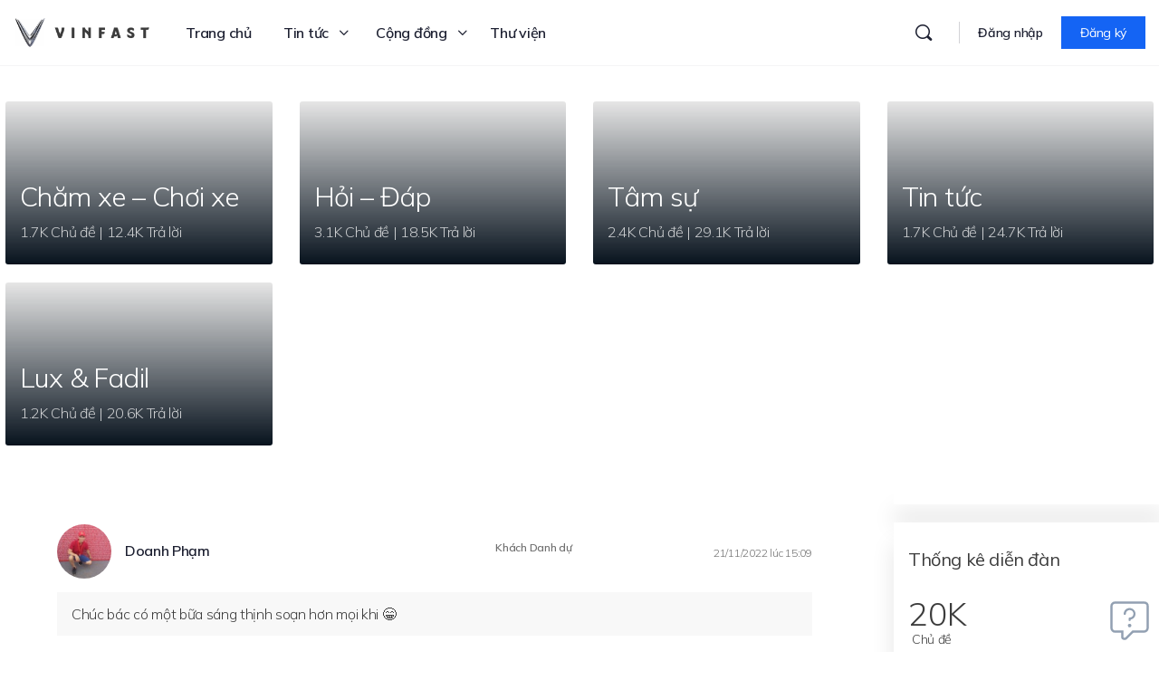

--- FILE ---
content_type: application/x-javascript
request_url: https://vinfast.vn/wp-content/themes/buddyboss-theme-child/assets/js/custom.js?5008&ver=6.3.1
body_size: 5762
content:
/* This is your custom Javascript */
function get(name){
	if(name=(new RegExp('[?&]'+encodeURIComponent(name)+'=([^&]*)')).exec(location.search))
		return decodeURIComponent(name[1]);
}


function validate_pwd(password){
	let strong = new RegExp('(?=.*[a-z])(?=.*[A-Z])(?=.*[0-9])(?=.*[^A-Za-z0-9])(?=.{8,})');

	if (!strong.test(password)){
		return false;
	}

	if (password.trim()!=password){
		return false;
	}
	return true;
}

function validate_pwd_uppercase (password){
	return password == password.toLowerCase() ? false : true;
}

function create_toggle_password(password_field){
	toggleBtn = jQuery('<a href="#" class="bb-toggle-password"></a>');
	toggleBtn.html('<i class="bb-icon-l bb-icon-eye"></i>');
	toggleBtn.click(function(){
		var type = password_field.attr('type');
		if( type == 'input' ){ password_field.attr('type', 'passaword'); } else { password_field.attr('type', 'input') }
	});

	password_field.before(toggleBtn);
}

jQuery(document).ready(function($) {
	document.addEventListener('DOMContentLoaded', function() {
		var form_id = '';
		$("form").each(function() {
			if (this.id.indexOf('ulp-reset-password')>0){
				form_id = this.id;
			}
		});
		if (form_id!=''){
			form_id = '#'+form_id;
		}

		$('#ulp-reset-password-26e296fd input[type=submit].ulp-button').click(function(e){

			if( $('#ulp-reset-password-26e296fd #ulp-new-password').length ){
				e.preventDefault();
				$('.wpulike-notification').remove();
				var password = jQuery('#ulp-new-password').val();
				if (validate_pwd(password)) {
					$('#ulp-reset-password-26e296fd').submit();
					return true;
				}
				else{

					$('.wpulike-notification').remove();
					$('.wpulike-password-strong').remove();

					let strong1 = new RegExp('(?=.*[a-z])'); let message1 = 'Ít nhất 1 ký tự viết thường';
					let strong2 = new RegExp('(?=.*[A-Z])'); let message2 = 'Ít nhất 1 ký tự in hoa';
					let strong3 = new RegExp('(?=.*[0-9])'); let message3 = 'Ít nhất 1 ký tự số';
					let strong4 = new RegExp('(?=.*[^A-Za-z0-9])'); let message4 = 'Chứa ít nhất 1 trong những ký tự đặc biệt:  ~ ! @ # $ % ^ * - _ = + [ { ] } / ; : , . ?';
					let strong5 = new RegExp('(?=.{10,})'); let message5 = 'Dài ít nhất 10 ký tự';


					let validate_case1 = strong1.test(password) ? 'info' : 'error';
					let validate_case2 = strong2.test(password) ? 'info' : 'error';
					let validate_case3 = strong3.test(password) ? 'info' : 'error';
					let validate_case4 = strong4.test(password) ? 'info' : 'error';
					let validate_case5 = strong5.test(password) ? 'info' : 'error';

					let message = '<strong>Mật khẩu của bạn nên có:</strong>';
					message += '<div class="wpulike-message wpulike-'+ validate_case1 +'">' + message1 + '</div>';
					message += '<div class="wpulike-message wpulike-'+ validate_case2 +'">' + message2 + '</div>';
					message += '<div class="wpulike-message wpulike-'+ validate_case3 +'">' + message3 + '</div>';
					message += '<div class="wpulike-message wpulike-'+ validate_case4 +'">' + message4 + '</div>';
					message += '<div class="wpulike-message wpulike-'+ validate_case5 +'">' + message5 + '</div>';

					message = '<div class="wpulike-password-strong">'+ message +'</div>';

					$('.ulp-submit-field').before(message);

					return false;
				}
			}

		});


		if( jQuery('.ulp-reset-password input#ulp-new-password').length && jQuery('#ulp-reset-password-26e296fd #ulp-re-password').length ){
			btn1 = jQuery('#ulp-reset-password-26e296fd #ulp-new-password');
			btn2 = jQuery('#ulp-reset-password-26e296fd #ulp-re-password');

			create_toggle_password(btn1);
			create_toggle_password(btn2);
		}

		if( jQuery('#ulp-login-26e296fd #ulp-username').length ){
			document.getElementById("ulp-username").tabIndex = 1;
			document.getElementById("ulp-password").tabIndex = 2;
			document.getElementById("ulp-remember").tabIndex = 3;

			$('#ulp-remember').parents('.ulp-flex-col-xs-12').addClass('ulp-remember-wrap');
			$('#ulp-remember').parents('.ulp-flex-col-xs-12').next().addClass('ulp-remember-wrap forgot-wrap');
		}
	});
	let timeoutId;
	var enterPopup;
	var currentPopup;
	var showing;
	$(document).on("mouseenter", "a.bbp-author-link", function(e) {
		//$("div.user-popup").hide();
		$element = $(this);
		let href = $(e.currentTarget).attr('href');
		var parentPopUp = $(this).parent("div").first();
		if (parentPopUp.find("div.user-popup").length == 0) {
			parentPopUp.css("position","relative");
			parentPopUp.append('<div class="user-popup" style="position:absolute; top:55px;left:55px; z-index:999; display:none"></div>');
		};
		if (!showing) {
			currentPopup = $(parentPopUp).find("div.user-popup").first();
			showProfilePopup(href,currentPopup);
		} else {
            var timeoutId1 = window.setTimeout(function() {
				window.clearTimeout(timeoutId1);
				currentPopup = $(parentPopUp).find("div.user-popup").first();
			    showProfilePopup(href,currentPopup);
			}, 800)
		}
	});

	function showProfilePopup(href,currentPopup) {
		if (!timeoutId) {
			timeoutId = window.setTimeout(function() {
				timeoutId = null;
				if (currentPopup && currentPopup.html().length > 0) {
					currentPopup.show();
					showing = true;
				} else {
					href = href.slice(0, -1)
					let user_name = href.substring(href.lastIndexOf('/') + 1)
					$.get("/ajax_functions2.php",
					{
						f:'profile_popup',
						user_name: user_name,
					},
					function(data, status){
						if (status=="success") {
							var result = JSON.parse(data);
							if (result.code == 0){
								if (currentPopup.html().length == 0) {
									currentPopup.append(result.html);
								}
								currentPopup.show();
								showing = true;
							}
						} else {
							currentPopup = null;
						}
					});
				}
			}, 700);
		}
	}
	//bbp-reply-author
	$(document).on("mouseleave", "a.bbp-author-link", function() {
		if (timeoutId) {
			window.clearTimeout(timeoutId);
			timeoutId = null;
		}
		var timeoutId1 = window.setTimeout(function() {
            if (!enterPopup && showing) {
                currentPopup.hide();
				enterPopup = null;
				currentPopup = null;
				showing = null;
			}
			window.clearTimeout(timeoutId1);
		}, 700)
		//console.log("move out");
	});
	$(document).on("mouseenter", "div.user-popup", function() {
		if ($(this).html().length > 0) {
			$(this).show();
			enterPopup = true;
			currentPopup = $(this);
		}
	})
	$(document).on("mouseleave", "div.user-popup", function() {
		var e = $(this);
		currentPopup = null;
		enterPopup = null;
		var timeoutId1 = window.setTimeout(function() {
            e.hide();
			window.clearTimeout(timeoutId1);
			showing = null;
		}, 700)
	})
});


var wpulikebtns;
jQuery(document).ready(function($){
	wpulikebtns = [];

	// createSnowflakes(100);

	function wpulike_discussion($obj){
		var wpulike  = $obj.find('.wpulike-is-pro'),
			likebtn  = $obj.find('.ulike-fake'),
			count    = parseInt(wpulike.find('.count-box').attr('data-ulike-counter-value')),
			count2    = parseInt(wpulike.find('.count-box').text()),
			is_liked = false;

		wpulike.attr('data-ulike-counter-v3s-1', count);
		wpulike.attr('data-ulike-counter-v3s-2', count2);
		if(!isNaN(count)){
			//wp_ulike_is_not_liked || wp_ulike_is_liked
			is_liked = wpulike.find('.wp_ulike_is_liked').length ? true : false;
			if(is_liked){
				likebtn.addClass('wp_ulike_is_liked');
			}
			else{
				likebtn.removeClass('wp_ulike_is_liked');
			}
			wpulike.show();
		}
		else{
			likebtn.removeClass('wp_ulike_is_liked');
			wpulike.hide();
		}
	}

	$(document).on('focus', '#bb-album-title', function(){
		$(this).removeClass('error');
	});

	$(document).on('click', '#cancel-comment-reply-link', function(){
		$('textarea#comment').val('');
		return false;
	});

	$(document).on('click', '.comment-footer .ulike-fake', function(){
		var wrap = jQuery(this).parents('.comment-body');
		wrap.find('.wp_ulike_btn').click();

		wrap.find('.wpulike-is-pro').show();
		wpulikebtns.push(wrap);
		$(this).toggleClass('wp_ulike_is_liked');
	})

	$(document).on('click', '.v3s-like-btn', function(){
		var wrap = $(this).parents('.bbp-reply-content');
		wrap.find('.wp_ulike_btn').click();
		wrap.find('.wpulike-is-pro').show();
		wpulikebtns.push(wrap);
		$(this).toggleClass('wp_ulike_is_liked');
	})

	$('.comment-body').each(function(){
		wpulike_discussion( $(this) );
	});

	$('.bbp-reply-content').each(function(){
		wpulike_discussion( $(this) );
	});

	if( jQuery('#commentform').length ){
		commentform_action = jQuery('#commentform').attr('action');

		jQuery( document ).ajaxComplete(function( event, xhr, settings ) {
			$('.comment-body').each(function(){
				wpulike_discussion( $(this) );
			});
		});
	}

	if( jQuery('body').hasClass('single-topic') && jQuery('#new-post').length ) {
		jQuery( document ).ajaxComplete(function( event, xhr, settings ) {
			if( xhr.status == 200 && (undefined !== xhr.responseJSON.reply_type) && xhr.responseJSON.reply_type == "new" ){
				var total_reply_count = xhr.responseJSON.total_reply_count.match(/\d+/)[0];
				if( jQuery('.vin3s-box-ulike.topic_reply_count').length ){
					jQuery('.vin3s-box-ulike.topic_reply_count .number').text(total_reply_count);
					jQuery('.vin3s-box-ulike.topic_reply_count .number').attr('data-comments-number', total_reply_count);
				}

				if( $('#bbp-temp-form-div').length  ){
					var form = $('.bbp-reply-form');

					$('#new-post input[name="bbp_reply_to"]').val(0);

					$('#bbp-temp-form-div').append(form).show();
				}

				if( $('#whats-new-toolbar .post-elements-buttons-item.post-gif.disable').length ){
					$('#whats-new-toolbar .post-elements-buttons-item.post-gif.disable').removeClass('disable');
				}

				// window.history.pushState(null, null, xhr.responseJSON.redirect_url);
				// location.reload();

				// $([document.documentElement, document.body]).animate({
				//           scrollTop: $("#post-" + xhr.responseJSON.reply_id).offset().top - 100
				//       }, 600);
			}
		});
	}

	$(document).on("WordpressUlikeUpdated", function(element){
		if( wpulikebtns.length ){
			for(i=0; i<wpulikebtns.length; i++){
				wpulike_discussion(wpulikebtns[i]);
				// wpulikebtns.splice(i, 1);
			}

			//wpulikebtns = [];
		}
	});

	$( '.bbp-reply-form' ).on( 'bbp_after_submit_reply_form', function(response, topic_id){
		$('.replies-content .content-no-reply').hide()
	} );

	$('#gdpol-poll-status .gdpol-poll-status').click(function(){
		is_checked = $(this).is(':checked');
		$('#new-post .gdpol-poll-question').removeClass('error');
		$('.gdpol-responses-list input[type="text"].error').removeClass('error');
	})

	$('.gdpol-new-response').on('click', function(){
		if( $('.gdpol-responses-list li').length >= 6 ){
			alert('Bạn chỉ được nhập tối da 6 câu trả lời!');
			return false;
		}
	})

	$('.gdpol-poll-question,.gdpol-responses-list input[type="text"]').on('focus', function(){
		$(this).removeClass('error');
	})

	if( $('#new-post .gdpol-responses-list input[type="text"].required').length || $('#new-post .gdpol-poll-question').length ){
		let new_topic_form = $('#new-post');
		$('#new-post #bbp_topic_submit').click(function(){
			if( $('#new-post .gdpol-poll-status').is(':checked') ){
				$('#new-post .gdpol-responses-list input[type="text"].required').each(function(){
					val = $(this).val().trim();
					if(val.length == 0){
						$(this).addClass('error');
					}
					else{
						$(this).removeClass('error');
					}
				});

				if( $('#new-post .gdpol-poll-question').val().trim().length == 0 ){
					$('#new-post .gdpol-poll-question').addClass('error');
				}
				else{
					$('#new-post .gdpol-poll-question').removeClass('error');
				}
			}
			else{
				$('.gdpol-poll-question').removeClass('error');
				$('.gdpol-responses-list input[type="text"].error').removeClass('error');
			}

			is_has_poll = $('.gdpol-poll-status').is(':checked');

			if(is_has_poll && $('.gdpol-poll-question.error').length){
				let error_message = $('.gdpol-poll-question');
				$([document.documentElement, document.body]).animate({
					scrollTop: error_message.offset().top - 70
				}, 500);

				return false;
			}

			if(is_has_poll && $('.gdpol-responses-list.error').length){
				let error_message = $('.gdpol-responses-list');
				$([document.documentElement, document.body]).animate({
					scrollTop: error_message.offset().top - 70
				}, 500);

				return false;
			}

			if( $('.gdpol-responses-list input[type="text"].required.error').length ){
				let error_message = $('.gdpol-responses-list');
				$([document.documentElement, document.body]).animate({
					scrollTop: error_message.offset().top - 70
				}, 500);

				return false;
			}

			$('#new-post').submit();
			return true;
		})
	}

	// Upvote button for comment, topic in forum
	function upvote_btn(){
		$('.upvote-btn').on('click', function(){
			$('.box-upvote').removeClass('current');
			$(this).parent().addClass('current');
			var post_id = $(this).data('id');
			var post_type = $(this).data('type');
			var post_author = $(this).data('author');
			var user_is_upvoted = $('.box-upvote.current .likes');

			$clicked_btn = $(this);
			if ($clicked_btn.hasClass('upvote-color')) {
				button = 'upvote';
			} else if($clicked_btn.hasClass('un-upvote-color')){
				button = 'downvote';
			}

			if (button == 'downvote') {
				return; // bỏ chức năng downvote
			}

			var data = {
				action: "button_upvote",
				button: button,
				post_id: post_id,
				post_type: post_type,
				post_author: post_author
			};
			$.ajax({
				url: activity_log_ajax.ajaxurl,
				type: 'POST',
				dataType: "JSON",
				data: data,
				success: function(response){
					console.log(response);
					if (response.action == "upvote") {
						$clicked_btn.removeClass('upvote-color');
						$clicked_btn.addClass('un-upvote-color');
						user_is_upvoted.removeClass('upvote-color');
						user_is_upvoted.addClass('un-upvote-color');
					} else if(response.action == "downvote") {
						$clicked_btn.removeClass('un-upvote-color');
						$clicked_btn.addClass('upvote-color');
						user_is_upvoted.removeClass('un-upvote-color');
						user_is_upvoted.addClass('upvote-color');
					}
					// display the number of likes and dislikes
					$clicked_btn.siblings('span.likes').text(response.total_up_vote);

				}
			});

		});
	}
	$(document).on('click', '.load-more-threa-replies a', function(){
		$(this).addClass('button-load-more-posts post-infinite-scroll loading').html('Đang tải...');

		btn         = $(this);
		threaded    = btn.parent().prev();
		reply_ids   = $(this).data('reply_ids');
		found_posts = $(this).data('found_posts');
		paged       = $(this).attr('data-paged'); console.log(paged);
		topic_id    = $(this).data('topic');
		reply_id    = $(this).data('reply');
		depth       = $(this).data('depth');

		$.post(VinFrontend.ajaxurl, {action:'vin3s_get_threaded_replies', topic_id: topic_id, reply_id: reply_id, depth:depth, reply_ids:reply_ids, found_posts: found_posts, paged: paged},
			function(response){

				btn.hide();

				if(response.success){
					threaded.append(response.data);
					upvote_btn()
					//button-load-more-posts post-infinite-scroll loading
					btn.removeClass('button-load-more-posts');
					btn.removeClass('post-infinite-scroll');
					btn.removeClass('loading');

					btn.attr('data-paged', parseInt(paged) + 1);
					btn.attr('data-aaa', parseInt(paged) + 1);

					post_loaded = $('> li', threaded).length;
					if(post_loaded < found_posts){
						more_posts = found_posts - post_loaded;
						btn.text('Xem thêm '+ more_posts +' bình luận');
						btn.show();
					}

				}
				else{
					console.log(response.data)
				}
			})

		return false;
	});

	$(document).on('click', '.v3s-reply-btn', function(){ console.log(1);
		var post_id  = $(this).data('topic_id');
		var reply_id = $(this).data('reply_id');

		if( $('#whats-new-toolbar .post-elements-buttons-item.post-gif.disable').length ){
			$('#whats-new-toolbar .post-elements-buttons-item.post-gif.disable').removeClass('disable');
		}

		if( $('#bbp-template-notices .error').length ){
			$('#bbp-template-notices .error').remove();
		}

		if( $('#forums-media-button.active').length ){
			$('#forums-media-button').click();
		}

		if( $('#show-toolbar-button.active').length ){
			$('#show-toolbar-button').click();
		}

		// reset form
		$('#bbpress-forums .bbp-form .bbp_editor_reply_content:not(.emojionearea)').html("")
		$('[name="bbp_media"]').val("");
		$('[name="bbp_media_gif"]').val("");
		$('[name="bbp_reply_content"]').val("");
		$('.gif-image-remove').trigger('click');

		addReply.moveForm('post-' + reply_id,'' + reply_id,'new-reply-' + post_id,'' + post_id);

		$('.single-topic #bbpress-forums .bs-item-list li .bb-modal.bb-modal-box').show();
		$('.bbp_editor_reply_content')[0].focus()
		return false;
	})

	$(document).on('click', '#whats-new-toolbar .post-elements-buttons-item.media-support.no-click', function(){
		$('[name="bbp_media"]').val("");
		if( $('#whats-new-toolbar .post-elements-buttons-item.post-gif.disable').length ){
			$('#whats-new-toolbar .post-elements-buttons-item.post-gif.disable').removeClass('disable');
		}
	});

	$(document).on('click', '[data-modal-id="bbp-reply-form"]', function(){
		// reset form
		$('#bbpress-forums .bbp-form .bbp_editor_reply_content:not(.emojionearea)').html("")
		$('[name="bbp_media"]').val("");
		$('[name="bbp_media_gif"]').val("");
		$('[name="bbp_reply_content"]').val("");
		$('.gif-image-remove').trigger('click');
		$('#forums-media-button.action').trigger('click');
		$('#forums-media-button.active').trigger('click');
		$('#new-post input[name="bbp_reply_to"]').val(0);

		if( $('#bbp-template-notices .error').length ){
			$('#bbp-template-notices .error').remove();
		}

		if( $('#bbp-temp-form-div').length  ){
			var form = $('.bbp-reply-form');
			$('#bbp-temp-form-div').append(form).show();
		}
	});

	$(document).on('click', '[data-modal-id="bbp-topic-form"]', function(){
		// reset form
		$('#bbpress-forums .bbp-form .bbp_editor_reply_content:not(.emojionearea)').html("")
		$('#bbp_topic_title').val("");
		$('#bbp_topic_content').val("");
		$('.bbp_editor_topic_content[data-placeholder]').html("");
		$('[name="bbp_media"]').val("");
		$('[name="bbp_media_gif"]').val("");
		$('[name="bbp_reply_content"]').val("");
		$('.gif-image-remove').trigger('click');
		$('#forums-media-button.action').trigger('click');
		$('#forums-media-button.active').trigger('click');
	});

	$(document).on('click', '#bb_reply_discard_draft', function(){
		var form = $(this).parents('.bbp-reply-form');

		$('#bbp-temp-form-div').append(form).show();
		$('#new-post input[name="bbp_reply_to"]').val(0);

		if( $('#whats-new-toolbar .post-elements-buttons-item.post-gif.disable').length ){
			$('#whats-new-toolbar .post-elements-buttons-item.post-gif.disable').removeClass('disable');
		}

		// reset form
		$('#bbpress-forums .bbp-form .bbp_editor_reply_content:not(.emojionearea)').html("")
		$('[name="bbp_media"]').val("");
		$('[name="bbp_media_gif"]').val("");
		$('[name="bbp_reply_content"]').val("");
		$('.gif-image-remove').trigger('click');
	});

	$('.frm-fluent-form .ff-el-group.upload-field .ff-uploaded-list').each(function(){
		var list = $(this), upload = list.prev(); list.after(upload);
	})


	$('form.frm-fluent-form').each(function(){
		var btn_submit = $('.ff-btn-submit', $(this));

		btn_submit.attr('disabled', 'disabled');
		$('.ff-el-form-control', $(this)).on("change keyup paste", function(){
			btn_submit.removeAttr('disabled');
		});
	})

	$('.ff-btn-submit').attr('disabled', 'disabled');

	$('.bb-signup-field input').focus(function () {
		$(this).parents('.bb-signup-field').addClass('focused');
	}).blur(function () {
		if( $(this).val().length == 0 ){
			$(this).parents('.bb-signup-field').removeClass('focused');
			// $(this).parents('.editfield').removeClass('focused');

		}
	});

	$('.editfield input').focus(function () {
		$(this).parents('.editfield').addClass('focused');
	}).blur(function () {
		if( $(this).val().length == 0 ){
			$(this).parents('.editfield').removeClass('focused');

		}
	});

	$('#back-top-top').click(function() {
		$('body,html').animate({
			scrollTop : 0
		}, 500);
	});

	$('.news-content table,  .bbp-topic-content table').each(function(){
		table = $(this);
		wrap = table.parent();
		if( !wrap.hasClass('response-table') ){
			table.wrap('<div class="response-table"></div>');
		}

	});

	if( $('main').length && $('.bb-sticky-sidebar').length ){
		if( $('main').height() <= $('.bb-sticky-sidebar').height()  ){
			$('.bb-sticky-sidebar').addClass('no-sticky');
		}
	}

})

jQuery(function () {
	var d = function () {};
	jQuery(document)
		.delegate(".b-ball_bounce", "mouseenter", function () {
			b(this);
			m(this);
		})
		.delegate(".b-ball_bounce .b-ball__right", "mouseenter", function (i) {
			i.stopPropagation();
			b(this);
			m(this);
		});

	var g = 36;

	function b(n) {
		if (n.className.indexOf("b-ball__right") > -1) {
			n = n.parentNode;
		}
		var i = /b-ball_n(\d+)/.exec(n.className);
		var j = /b-head-decor__inner_n(\d+)/.exec(n.parentNode.className);
		if (i && j) {
			i = parseInt(i[1], 10) - 1;
			j = parseInt(j[1], 10) - 1;
			d((i + j * 9) % g);
		}
	}
	function m(j) {
		var i = jQuery(j);
		if (j.className.indexOf(" bounce") > -1) {
			return;
		}
		i.addClass("bounce");

		function n() {
			i.removeClass("bounce").addClass("bounce1");

			function o() {
				i.removeClass("bounce1").addClass("bounce2");

				function p() {
					i.removeClass("bounce2").addClass("bounce3");

					function q() {
						i.removeClass("bounce3");
					}
					setTimeout(q, 300);
				}
				setTimeout(p, 300);
			}
			setTimeout(o, 300);
		}
		setTimeout(n, 300);
	}
});
jQuery("a.page-scroll").bind("click", function (event) {
	var $anchor = jQuery(this);
	jQuery("html, body")
		.stop()
		.animate(
			{
				scrollTop: jQuery($anchor.attr("href")).offset().top - 50
			},
			1250,
			"easeInOutExpo"
		);
	event.preventDefault();
});

function createSnowflakes(quantity) {
	for(var count = 0; count < quantity; count++) {
		var snowflakeHtml = createSnowflake();
		jQuery(".storm").append(snowflakeHtml);
	}
}

function createSnowflake() {
	var points = randomFromInterval(6,12);
	var top = randomFromInterval(-300,0);
	var left = randomFromInterval(1,1920);
	var animation_duration = randomFromInterval(5,25);

	var snowflakeHtml = '<div class="snow" style="top:' + top + 'px; left:' + left + 'px; -webkit-animation-duration: ' + animation_duration + 's">';
	for(var c = 0; c < points; c++){
		snowflakeHtml += '<div class="point point' + points+'"></div>';
	}
	snowflakeHtml += '</div>';
	return snowflakeHtml;
}

function randomFromInterval(from,to) {
	return Math.floor(Math.random()*(to-from+1)+from);
}
